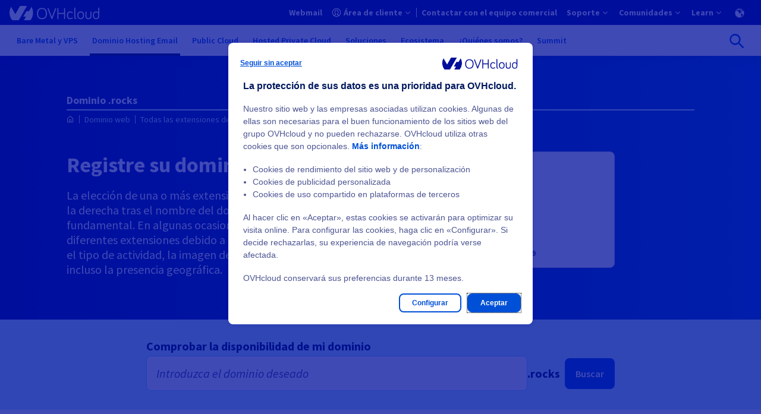

--- FILE ---
content_type: application/javascript
request_url: https://www.ovhcloud.com/website/webcallback/assets/__federation_shared_react.js
body_size: 2732
content:
import{g as D}from"./_commonjsHelpers-d4b30cbb.js";var C={exports:{}},r={};/**
 * @license React
 * react.production.min.js
 *
 * Copyright (c) Facebook, Inc. and its affiliates.
 *
 * This source code is licensed under the MIT license found in the
 * LICENSE file in the root directory of this source tree.
 */var y=Symbol.for("react.element"),T=Symbol.for("react.portal"),V=Symbol.for("react.fragment"),A=Symbol.for("react.strict_mode"),F=Symbol.for("react.profiler"),U=Symbol.for("react.provider"),q=Symbol.for("react.context"),L=Symbol.for("react.forward_ref"),M=Symbol.for("react.suspense"),N=Symbol.for("react.memo"),z=Symbol.for("react.lazy"),w=Symbol.iterator;function B(e){return e===null||typeof e!="object"?null:(e=w&&e[w]||e["@@iterator"],typeof e=="function"?e:null)}var b={isMounted:function(){return!1},enqueueForceUpdate:function(){},enqueueReplaceState:function(){},enqueueSetState:function(){}},x=Object.assign,j={};function p(e,t,n){this.props=e,this.context=t,this.refs=j,this.updater=n||b}p.prototype.isReactComponent={};p.prototype.setState=function(e,t){if(typeof e!="object"&&typeof e!="function"&&e!=null)throw Error("setState(...): takes an object of state variables to update or a function which returns an object of state variables.");this.updater.enqueueSetState(this,e,t,"setState")};p.prototype.forceUpdate=function(e){this.updater.enqueueForceUpdate(this,e,"forceUpdate")};function g(){}g.prototype=p.prototype;function m(e,t,n){this.props=e,this.context=t,this.refs=j,this.updater=n||b}var S=m.prototype=new g;S.constructor=m;x(S,p.prototype);S.isPureReactComponent=!0;var R=Array.isArray,O=Object.prototype.hasOwnProperty,E={current:null},P={key:!0,ref:!0,__self:!0,__source:!0};function I(e,t,n){var u,o={},c=null,s=null;if(t!=null)for(u in t.ref!==void 0&&(s=t.ref),t.key!==void 0&&(c=""+t.key),t)O.call(t,u)&&!P.hasOwnProperty(u)&&(o[u]=t[u]);var f=arguments.length-2;if(f===1)o.children=n;else if(1<f){for(var i=Array(f),a=0;a<f;a++)i[a]=arguments[a+2];o.children=i}if(e&&e.defaultProps)for(u in f=e.defaultProps,f)o[u]===void 0&&(o[u]=f[u]);return{$$typeof:y,type:e,key:c,ref:s,props:o,_owner:E.current}}function H(e,t){return{$$typeof:y,type:e.type,key:t,ref:e.ref,props:e.props,_owner:e._owner}}function k(e){return typeof e=="object"&&e!==null&&e.$$typeof===y}function W(e){var t={"=":"=0",":":"=2"};return"$"+e.replace(/[=:]/g,function(n){return t[n]})}var $=/\/+/g;function v(e,t){return typeof e=="object"&&e!==null&&e.key!=null?W(""+e.key):t.toString(36)}function _(e,t,n,u,o){var c=typeof e;(c==="undefined"||c==="boolean")&&(e=null);var s=!1;if(e===null)s=!0;else switch(c){case"string":case"number":s=!0;break;case"object":switch(e.$$typeof){case y:case T:s=!0}}if(s)return s=e,o=o(s),e=u===""?"."+v(s,0):u,R(o)?(n="",e!=null&&(n=e.replace($,"$&/")+"/"),_(o,t,n,"",function(a){return a})):o!=null&&(k(o)&&(o=H(o,n+(!o.key||s&&s.key===o.key?"":(""+o.key).replace($,"$&/")+"/")+e)),t.push(o)),1;if(s=0,u=u===""?".":u+":",R(e))for(var f=0;f<e.length;f++){c=e[f];var i=u+v(c,f);s+=_(c,t,n,i,o)}else if(i=B(e),typeof i=="function")for(e=i.call(e),f=0;!(c=e.next()).done;)c=c.value,i=u+v(c,f++),s+=_(c,t,n,i,o);else if(c==="object")throw t=String(e),Error("Objects are not valid as a React child (found: "+(t==="[object Object]"?"object with keys {"+Object.keys(e).join(", ")+"}":t)+"). If you meant to render a collection of children, use an array instead.");return s}function d(e,t,n){if(e==null)return e;var u=[],o=0;return _(e,u,"","",function(c){return t.call(n,c,o++)}),u}function G(e){if(e._status===-1){var t=e._result;t=t(),t.then(function(n){(e._status===0||e._status===-1)&&(e._status=1,e._result=n)},function(n){(e._status===0||e._status===-1)&&(e._status=2,e._result=n)}),e._status===-1&&(e._status=0,e._result=t)}if(e._status===1)return e._result.default;throw e._result}var l={current:null},h={transition:null},J={ReactCurrentDispatcher:l,ReactCurrentBatchConfig:h,ReactCurrentOwner:E};r.Children={map:d,forEach:function(e,t,n){d(e,function(){t.apply(this,arguments)},n)},count:function(e){var t=0;return d(e,function(){t++}),t},toArray:function(e){return d(e,function(t){return t})||[]},only:function(e){if(!k(e))throw Error("React.Children.only expected to receive a single React element child.");return e}};r.Component=p;r.Fragment=V;r.Profiler=F;r.PureComponent=m;r.StrictMode=A;r.Suspense=M;r.__SECRET_INTERNALS_DO_NOT_USE_OR_YOU_WILL_BE_FIRED=J;r.cloneElement=function(e,t,n){if(e==null)throw Error("React.cloneElement(...): The argument must be a React element, but you passed "+e+".");var u=x({},e.props),o=e.key,c=e.ref,s=e._owner;if(t!=null){if(t.ref!==void 0&&(c=t.ref,s=E.current),t.key!==void 0&&(o=""+t.key),e.type&&e.type.defaultProps)var f=e.type.defaultProps;for(i in t)O.call(t,i)&&!P.hasOwnProperty(i)&&(u[i]=t[i]===void 0&&f!==void 0?f[i]:t[i])}var i=arguments.length-2;if(i===1)u.children=n;else if(1<i){f=Array(i);for(var a=0;a<i;a++)f[a]=arguments[a+2];u.children=f}return{$$typeof:y,type:e.type,key:o,ref:c,props:u,_owner:s}};r.createContext=function(e){return e={$$typeof:q,_currentValue:e,_currentValue2:e,_threadCount:0,Provider:null,Consumer:null,_defaultValue:null,_globalName:null},e.Provider={$$typeof:U,_context:e},e.Consumer=e};r.createElement=I;r.createFactory=function(e){var t=I.bind(null,e);return t.type=e,t};r.createRef=function(){return{current:null}};r.forwardRef=function(e){return{$$typeof:L,render:e}};r.isValidElement=k;r.lazy=function(e){return{$$typeof:z,_payload:{_status:-1,_result:e},_init:G}};r.memo=function(e,t){return{$$typeof:N,type:e,compare:t===void 0?null:t}};r.startTransition=function(e){var t=h.transition;h.transition={};try{e()}finally{h.transition=t}};r.unstable_act=function(){throw Error("act(...) is not supported in production builds of React.")};r.useCallback=function(e,t){return l.current.useCallback(e,t)};r.useContext=function(e){return l.current.useContext(e)};r.useDebugValue=function(){};r.useDeferredValue=function(e){return l.current.useDeferredValue(e)};r.useEffect=function(e,t){return l.current.useEffect(e,t)};r.useId=function(){return l.current.useId()};r.useImperativeHandle=function(e,t,n){return l.current.useImperativeHandle(e,t,n)};r.useInsertionEffect=function(e,t){return l.current.useInsertionEffect(e,t)};r.useLayoutEffect=function(e,t){return l.current.useLayoutEffect(e,t)};r.useMemo=function(e,t){return l.current.useMemo(e,t)};r.useReducer=function(e,t,n){return l.current.useReducer(e,t,n)};r.useRef=function(e){return l.current.useRef(e)};r.useState=function(e){return l.current.useState(e)};r.useSyncExternalStore=function(e,t,n){return l.current.useSyncExternalStore(e,t,n)};r.useTransition=function(){return l.current.useTransition()};r.version="18.2.0";C.exports=r;var K=C.exports;const Y=D(K);export{Y as default,K as r};


--- FILE ---
content_type: application/javascript
request_url: https://www.ovhcloud.com/sites/default/files/js/js_C104r2dtsGo1errrLnCHKNHxErWOP-nAHHDU8c2aGJM.js
body_size: 21792
content:
"use strict";!function(){var t=document.querySelectorAll('head > script[type="application/json"][data-drupal-selector="drupal-settings-json"], body > script[type="application/json"][data-drupal-selector="drupal-settings-json"], body > div > script[type="application/json"][data-drupal-selector="drupal-settings-json"], body > section > div > script[type="application/json"][data-drupal-selector="drupal-settings-json"], body > div > div > script[type="application/json"][data-drupal-selector="drupal-settings-json"], body > div > div > div > script[type="application/json"][data-drupal-selector="drupal-settings-json"]');window.drupalSettings={},null!==t&&t.forEach((function(t){var a=JSON.parse(t.textContent);window.drupalSettings=Object.assign(window.drupalSettings,a)}))}();;
window.drupalTranslations = {"strings":{"ovh":{"Find out more":"M\u00e1s informaci\u00f3n","@label:":"@label :","Public network":"Red p\u00fablica","From":"Desde","Select":"Seleccionar","Open menu":"Abrir men\u00fa","ex. VAT":" ","Free installation charges":"Instalaci\u00f3n gratuita","Hide datacenters":"Ocultar datacenters","Change datacenter":"Cambiar datacenter","Availability":"Disponibilidad","Price @tax\/month":"Precio @tax\/mes","Included":"Incluido","Memory":"Memoria","Disks":"Discos","Private network":"Red privada","Order":"Contratar","Unavailable":"no disponible","Processor":"Procesador","Monthly":"Mensualmente","by month":"por mes","month":"mes","Weekly":"Semanalmente","by week":"por semana","week":"semana","120s":"120\u00a0s","24h":"24\u00a0h","72h":"72\u00a0h","10d":"10\u00a0d","soon":"pr\u00f3ximamente","unavailable":"no disponible","incl. VAT":" ","Without commitment":"Sin compromiso","Not included":"No incluida","unmetered":"tr\u00e1fico ilimitado","Reset all filters":"Borrar todos los filtros","Sorting by":"Ordenar por","Apply filters":"Aplicar los filtros","Minimum price":"Precio m\u00ednimo","Maximum price":"Precio m\u00e1ximo","Set default price":"Volver a los precios por defecto","No limit":"Sin l\u00edmite","Filter by":"Filtrar por","Apply":"Aplicar","Reset filters":"Borrar los filtros","Sort by":"Ordenar por","Oops ! Seems your search didn\u0027t generate any results. Please modify your criteria and try again !":"\u00a1Vaya! Parece que la b\u00fasqueda no ha generado ning\u00fan resultado. Por favor, modifique los criterios de b\u00fasqueda y vuelva a intentarlo.","Loading in progress !":"Cargando...","Delivery from":"Entrega desde","From @start to @end":"Desde @start hasta @end","France":"Francia","Germany":"Alemania","United Kingdom":"Reino Unido","Australia":"Australia","Canada":"Canad\u00e1","Poland":"Polonia","Singapore":"Singapur","Storage":"Almacenamiento","Read more":"Ver m\u00e1s","1 result matching your criteria\u0003@count results matching your criteria":"@count resultado se ajusta a la b\u00fasqueda\u0003@count resultados se ajustan a la b\u00fasqueda","Available in 1 datacenter\u0003Available in @count datacenters":"Disponible en @count datacenter\u0003Disponible en @count datacenters","1 month\u0003@count months":"1 mes\u0003@count meses","No result for this region":"No hay resultados en la regi\u00f3n seleccionada.","@bandwidth @limit traffic":"@bandwidth, @limit de tr\u00e1fico","@bandwidth unmetered traffic (burst @burst)":"@bandwidth, tr\u00e1fico ilimitado (burst @burst)","@bandwidth unmetered and guaranteed traffic":"@bandwidth, tr\u00e1fico ilimitado y garantizado","@bandwidth unmetered traffic":"@bandwidth, tr\u00e1fico ilimitado","Special offers on some datacenter locations":"Promociones especiales en determinados datacenters","Previous":"Anterior","Next":"Siguiente","Configure":"Configurar","Order\/Transfer":"Contratar\/Transferencia","No set up fees":"Sin gastos de instalaci\u00f3n","Africa":"\u00c1frica","Oceania":"Ocean\u00eda","Asia":"Asia","Hello. How can we help you?":"Hola. \u00bfC\u00f3mo podemos ayudarte?","Search":"Buscar","Search results for":"Buscar resultados de","No results found":"No se han encontrado resultados","Close menu":"Cerrar el men\u00fa","Public bandwidth":"Ancho de banda p\u00fablico","Private bandwidth":"Ancho de banda privado","Dedicated server":"Servidores dedicados","Transfer":"Transferencia","This field is required.":"Este campo es obligatorio","Show less events":"Mostrar menos eventos","Healthcare":"Salud","This field is required":"Este campo es obligatorio","Show more":"Mostrar m\u00e1s","Show less":"Mostrar menos ","The mail has been sent successfully":"El email se ha enviado","Return to the form":"Volver al formulario","An error occured :":"Se ha producido un error :","This field is required and must be an email":"Este campo es obligatorio y debe ser una direcci\u00f3n de correo electr\u00f3nico","Please enter a valid domain name":"Por favor, introduzca un dominio v\u00e1lido","Please retry the contact form":"Por favor, vuelva a intentarlo.","The domain is not managed by OVHcloud system":"El domino no est\u00e1 gestionado por OVHcloud","Read less":"Ver menos","Open login menu":"Abrir el men\u00fa de inicio","Close login menu":"Cerrar el men\u00fa de inicio","See all results":"Ver todos los resultados","Solutions":"Soluciones","Products":"Productos","Program":"Programa","Guide":"Gu\u00eda","Your last search: ":"\u00daltima b\u00fasqueda:","Timeout exception":"Timeout exception","Too many requests":"Demasiadas solicitudes","From @min to @max":"Desde @min hasta @max","6 months (monthly)":"6 meses (pago mensual)","12 months (monthly)":"12 meses (pago mensual)","24 months (monthly)":"24 meses (pago mensual)","6 months (up-front)":"6 meses (pago por adelantado)","12 months (up-front)":"12 meses (pago por adelantado)","24 months (up-front)":"24 meses (pago por adelantado)","France (Roubaix - RBX)":"Francia (Roubaix - RBX)","\/month":"\/mes","\/year":"\/a\u00f1o","Offered":"Gratis","Setup fees":"Gastos de instalaci\u00f3n","Datacenter location":"Localizaci\u00f3n del datacenter","Application license":"Licencia de aplicaci\u00f3n","Distribution license":"Licencia de distribuci\u00f3n","Server setup fees":"Instalaci\u00f3n del servidor","Free activation":"Activaci\u00f3n gratuita","{{value}} months":"{{value}} meses","100 accounts":"100 cuentas","150 accounts":"150 cuentas","200 accounts":"200 cuentas","1 extra language":"1 lenguaje adicional","2 extra languages":"2 lenguajes adicionales","Save {{percent}} % on your server*":"Ahorre un {{percent}} % en su servidor*","No setup fees":"Sin gastos de instalaci\u00f3n","({{months}} commitment)":"(compromiso de {{months}})","Your cart is empty":"Su pedido est\u00e1 vac\u00edo.","Quantity":"Cantidad","Total":"Total","Continue order":"Ir al pedido","Application":"Aplicaci\u00f3n","Commitment duration":"Duraci\u00f3n del compromiso","Depending on the commitment duration you choose, you can get a reduction on the monthly price of your dedicated server.":"Disfrute de un descuento en el precio mensual de su servidor dedicado en funci\u00f3n de la duraci\u00f3n de compromiso seleccionada.","Distribution":"Distribuci\u00f3n","Save @saving% per month on your server (excluding bandwidth*)":"Ahorre un @saving % al mes en su servidor (ancho de banda excluido*)","Something went wrong, redirecting in @timeouts...":"Se  ha producido un error, redirecci\u00f3n en @timeouts...","Add paid options":"A\u00f1adir opciones de pago","Configuration":"Configuraci\u00f3n","Commitment":"Compromiso","Add option":"A\u00f1adir una opci\u00f3n","\/year\u0003\/ @count years":"\/a\u00f1o\u0003","myexemple.com":"miejemplo.com","exemple.eu":"ejemplo.eu","exemplewebsite.net":"ejemplositioweb.net","No results":"No hay resultados","Configure your server":"Configure su servidor","Back in stock soon":"Vuelva a estar disponible pronto","6 months":"6 meses ","12 months":"12 meses","24 months":"24 meses","36 months":"36 meses","Poland (Varsovie - WAW)":"Polonia (Varsovia - WAW)","Antarctica":"Ant\u00e1rtida","Europe - North America":"Europa - Norteam\u00e9rica","South America":"Sudam\u00e9rica","No server selected":"No ha seleccionado ning\u00fan servidor.","See all servers":"Ver todos los servidores","Once you have selected the application(s), you will find them pre-installed on all the servers you\u0027ve just added, along with free applications, in the OVHcloud Control Panel.":"Una vez seleccionadas, las aplicaciones aparecer\u00e1n preinstaladas en todos los servidores que acaba de a\u00f1adir, junto con las aplicaciones gratuitas, en su \u00e1rea de cliente de OVHcloud.","Once you have selected your license, you will find it pre-installed on all the servers you\u0027ve just added, along with free Linux licenses, in the OVHcloud Control Panel.":"Una vez seleccionada, la licencia aparecer\u00e1 preinstalada en todos los servidores que acaba de a\u00f1adir, junto con las licencias Linux gratuitas, en su \u00e1rea de cliente de OVHcloud.","Select the geographical regions of your datacenters":"Seleccione las regiones geogr\u00e1ficas de sus datacenters","Our private bandwidth varies depending on the geographical region selected.":"Nuestro ancho de banda privado var\u00eda en funci\u00f3n de la regi\u00f3n geogr\u00e1fica seleccionada.","Set up fees":"Gastos de instalaci\u00f3n","My cart":"Mi pedido","Not available with this configuration":"No disponible con esta configuraci\u00f3n","Other dedicated servers":"Otros servidores dedicados","instead of {{insteadOfPercent}}%":"en lugar de {{insteadOfPercent}} %","+ {{percent}}% on set up fees":"+ {{percent}} % en gastos de instalaci\u00f3n","free set up fees":"Instalaci\u00f3n gratuita","Save {{percent}}% per month on your server*":"Ahorre hasta un {{percent}} % al mes en su servidor","{{value}} product":"{{value}} producto","{{value}} products":"{{value}} productos","250 accounts":"250 cuentas","300 accounts":"300 cuentas","400 accounts":"400 cuentas","500 accounts":"500 cuentas","600 accounts":"600 cuentas","700 accounts":"700 cuentas","800 accounts":"800 cuentas","900 accounts":"900 cuentas","1000 accounts":"1000 cuentas","3 extra languages":"3 lenguajes adicionales","4 extra languages":"4 lenguajes adicionales","5 extra languages":"5 lenguajes adicionales","Save {{percent}}% per month on your server":"Ahorre hasta un {{percent}} % al mes en su servidor","Configure this server":"Configurar este servidor","Save {{percent}} % on your server**":"Ahorre un {{percent}} % en su servidor**","Leave the chat":"Salir del chat","1 use per customer":"1 uso por cliente","Available while stocks last":"Disponible hasta agotar stock","available while stocks last":"disponible hasta agotar stock","Offer reserved for new customers":"Oferta promocional reservada a nuevos clientes","Get @promotionPercentAttr% off for the first year. ":"Consiga un @promotionPercentAttr% de descuento el primer a\u00f1o.","@endDate at @endHours (Paris time)":"@endDate a las @endHours (hora de Madrid)","For any @minDurationAttr-year commitment@delimiter":"Con cualquier compromiso de @minDurationAttr a\u00f1o(s)@delimiter","@discountMessageOffer limited to one use per customer@delimiter":"@discountMessageOferta limitada a un uso por cliente@delimiter","for any @minDurationAttr-year commitment@delimiter":"con cualquier compromiso de @minDurationAttr a\u00f1o(s)@delimiter","@discountMessageOffer reserved for new customers@delimiter":"@discountMessageOferta promocional reservada a nuevos clientes@delimiter","For any @minimumDurationAttr-year commitment":"Con cualquier compromiso de @minimumDurationAttr a\u00f1o(s)","included + additional consumption*":"incluido + consumo adicional*","Traffic":"Tr\u00e1fico","1 result\u0003@count results":"@count resultado\u0003@count resultados","Up to 1 disk\u0003Up to @count disks":"Hasta 1 disco\u0003Hasta @count discos","to":"hasta","Filters":"Filtros","Included up to 1 TB, @price beyond":"Hasta 1\u00a0TB incluido y, a partir ah\u00ed, @price","This range is not available with the OS you have selected":"Esta gama no est\u00e1 disponible con el SO seleccionado.","Promotion":"Oferta","Special offers on some private networks":"Ofertas especiales en algunas opciones de red privada.","Close":"Cerrar","See more":"Ver m\u00e1s","Help center":"Centro de ayuda","Yes":"S\u00ed","No":"No","Send":"Enviar","Languages":"Idiomas","Articles type":"Tipos de art\u00edculo","@firstHit - @lastHit to @nbHits results":"@firstHit - @lastHit to @nbHits resultados","Previous page":"P\u00e1gina anterior","Current page":"P\u00e1gina actual","Next page":"P\u00e1gina siguiente","Go to page @page":"Ir a la p\u00e1gina @page","United States":"Estados Unidos","These instances are not available in the region !selectedRegion":"Queste istanze non sono disponibili nella Region @selectedRegion","Please change your selection":"Por favor, cambie su selecci\u00f3n.","Available in !countries":"Disponible en !countries","These instances are not available with your OS and region choices.":"Queste istanze non sono disponibili con il sistema operativo e la Region selezionati.","This range is not available with your choice of @os":"Esta gama no est\u00e1 disponible con su selecci\u00f3n de @os","France (Gravelines)":"Francia (Gravelines)","France (Strasbourg)":"Francia (Estrasburgo)","Singapore (Singapore)":"Singapur (Singapur)","United Kingdom (London)":"Reino Unido (Londres)","Australia (Sydney)":"Australia (S\u00eddney)","Germany (Frankfurt)":"Alemania (Fr\u00e1ncfort)","United States (Vint Hill \u0026 Hillsboro)":"Estados Unidos (Vint Hill y Hillsboro)","United States (Vint Hill)":"Estados Unidos (Vint Hill)","United States (Hillsboro)":"Estados Unidos (Hillsboro)","Canada (Beauharnois)":"Canad\u00e1 (Beauharnois)","Poland (Varsovie)":"Polonia (Varsovia)","This range is not available with your choice of":"Esta gama no est\u00e1 disponible con su selecci\u00f3n de","Contact us":"Contactar","Bandwidth":"Ancho de banda","@bandwidth unmetered":"@bandwidth, ilimitado","@bandwidth unmetered (burst @burst)":"@bandwidth, ilimitado (burst @burst)","@bandwidth unmetered and guaranteed":"@bandwidth, ilimitado y garantizado","Back":"Volver","Partner":"Partners","Company\u0027s Twitter":"Twitter de la empresa","Company\u0027s Linkedin":"LinkedIn de la empresa","Data storage":"Almacenamiento de los datos","What\u0027s your stage of development ?":"\u00bfCu\u00e1l es el nivel de madurez de su proyecto?","\u003C1 month":"\u003C1 mes","I don\u0027t know":"No sabe\/no contesta","I don\u0027t want to share":"No sabe\/no contesta ","Event":"Evento","Please enter a correct date. (Format MM\/DD\/AAAA)":"Introduzca una fecha correcta. (Formato DD\/MM\/YYYY)","This service is not available in the selected region.":"Este servicio no est\u00e1 disponible en la regi\u00f3n seleccionada.","Enabled":"Activado","Belgium":"B\u00e9lgica","Spain":"Espa\u00f1a","Portugal":"Portugal","Domain name":"Dominio","Ascending price":"Precio creciente","Descending price":"Precio decreciente","System storage":"Almacenamiento del sistema","Graphic card":"Tarjeta gr\u00e1fica","20d":"20 d","30d":"30 d","60d":"60 d","90d":"90 d","Paris":"Par\u00eds","Europe":"Europa","Warsaw":"Varsovia","Madrid":"Madrid","London":"Londres","North America":"Norteam\u00e9rica","Datacenter Location":"Centro de datos","Search products, docs \u2026":"Busque productos, documentaci\u00f3n...","Configure that server":"Configurar este servidor","France (Gravelines - GRA)":"Francia (Gravelines - GRA)","United Kingdom (London - LON)":"Reino Unido (Londres - LON)","France (Strasbourg - SGB)":"Francia (Estrasburgo - SGB)","Canada (Beauharnois - BHS)":"Canad\u00e1 (Beauharnois - BHS)","inc. VAT":"incl. IVA","Product":"Producto","{{value}} month":"{{value}} mes","Discount":"Descuento","Plesk Internationalization":"Internacionalizaci\u00f3n Plesk","Plesk application set":"Conjunto de aplicaciones Plesk","Unlimited extra languages":"Lenguajes adicionales ilimitados","\u003Cstrong\u003E1 result\u003C\/strong\u003E for your query \u0022\u003Cstrong\u003E@query\u003C\/strong\u003E\u0022\u0003\u003Cstrong\u003E@count results\u003C\/strong\u003E for your query \u0022\u003Cstrong\u003E@query\u003C\/strong\u003E\u0022":"\u003Cstrong\u003E1 resultado\u003C\/strong\u003E para su b\u00fasqueda \u0022\u003Cstrong\u003E@query\u003C\/strong\u003E\u0022\u0003\u003Cstrong\u003E@count resultados\u003C\/strong\u003E para su b\u00fasqueda \u0022\u003Cstrong\u003E@query\u003C\/strong\u003E\u0022","Continue":"Continuar","1 extra language\u0003@count extra languages":"1 lenguaje adicional\u0003@count lenguajes adicionales","Germany (Frankfurt - FRA)":"Alemania (Fr\u00e1ncfort - FRA)","Singapore (Singapore - SGP)":"Singapur (Singapur - SGP)","Australia (Sydney - SYD)":"Australia (S\u00eddney - SYD)","Application package":"Pack de aplicaci\u00f3n","1 product":"1 producto","Loading catalog...":"Cargando el cat\u00e1logo...","Configure Anthos":"Configurar Anthos","Certifications":"Certificaciones","Select a Pack":"Seleccionar un pack","Ideal for stateless production.":"Perfecto para producci\u00f3n \u00abstateless\u00bb.","Ideal to test-drive and accompany your transition to the cloud-native and\/or during the build phase of the new projects. Not suited for production.":"Perfecto para realizar pruebas e impulsar su transici\u00f3n hacia el cloud nativo o durante la fase de construcci\u00f3n de nuevos proyectos. No se recomienda su uso durante la fase de producci\u00f3n.","Ideal for stateless and stateful production with Netapp persistent storage.":"Perfecto para producci\u00f3n \u00abstateless\u00bb y \u00abstateful\u00bb con almacenamiento persistente NetApp.","Order summary":"Resumen del pedido","Worker nodes":"nodos worker","vCPU":"vCPU","GB RAM":"GB de RAM","Usable persistant Netapp storage":"Almacenamiento NetApp persistente \u00fatil","active replication x":"replicaci\u00f3n activa x","Soon":"Pr\u00f3ximamente","Be called back":"Solicitar llamada","for {{value}}":"durante {{value}}","the 1st month":"el primer mes","then {{value}}":"luego {{value}}","Beauharnois":"Beauharnois","Gravelines":"Gravelines","Hillsboro":"Hillsboro","Limburg":"Limburgo","Roubaix":"Roubaix","Strasbourg":"Estrasburgo","Sydney":"S\u00eddney","TB":"TB","Save {{percent}}% on set up fees":"Ahorre un {{percent}} % en los gastos de instalaci\u00f3n","The entered value is not available":"El valor introducido no est\u00e1 disponible.","Performance level":"Nivel de rendimiento","Size":"Tama\u00f1o","Commitment - Duration of contract":"Compromiso - Duraci\u00f3n de la permanencia","Choose the performance level of your service, according to your needs.":"Seleccione el nivel de rendimiento de su servicio en funci\u00f3n de sus necesidades","Or adjust the size of your offer":"O adapte el tama\u00f1o de su plan","Loading Netapp catalog...":"Cargando el cat\u00e1logo de NetApp...","You can have a maximum of 1 To\u0003You can have a maximum of @count To":"es posible contratar un m\u00e1ximo de 1 TB\u0003es posible contratar un m\u00e1ximo de @count TB","Storage per server":"Almacenamiento \/ servidor","Persistent Storage":"Persistencia de almacenamiento","Public IPV4s":"Direcciones IPv4 p\u00fablicas","For your storage use cases.":"Para sus usos de almacenamiento.","Good balance between price and performance.":"Buena relaci\u00f3n rendimiento-precio.","When your use cases require a lot of bandwidth.":"Para usos que requieran una gran cantidad de ancho de banda.","Bandwidth and traffic may vary depending on the region selected.":"El ancho de banda y el tr\u00e1fico pueden variar en funci\u00f3n de la regi\u00f3n seleccionada.","We are facing some technical issues. This page is not available, please retry later. Sorry for the inconvenience.":"Estamos experimentando problemas t\u00e9cnicos. Esta p\u00e1gina no est\u00e1 disponible. Por favor, vuelva a intentarlo m\u00e1s tarde. Disculpe las molestias.","List of compatible OS and operating systems":"Lista de SO y distribuciones compatibles","Coming soon":"Pr\u00f3ximamente","Link to all servers page":"Ver todos los servidores","An error occured, please retry later":"Se ha producido un error. Por favor, int\u00e9ntelo m\u00e1s tarde","Security code":"C\u00f3digo de seguridad","on @count results":"en @count resultados","France (Strasbourg - SBG)":"Francia (Estrasburgo - SBG)","In order for you to benefit from the same discounts, your subscription will be automatically renewed for the same duration at the end of your commitment period. If you do not wish to carry on using your services, you can disable this renewal before the expiry date from the OVHcloud Control Panel.":"Disfrute de un descuento en el precio mensual de su servidor dedicado en funci\u00f3n de la duraci\u00f3n de compromiso seleccionada.\r\nPara que pueda seguir disfrutando de los mismos descuentos en su servicio, el compromiso se renovar\u00e1 t\u00e1citamente por la misma duraci\u00f3n al finalizar el per\u00edodo de compromiso actual.\r\nSi prefiere no renovar el servicio, puede desactivar la renovaci\u00f3n antes de la fecha de expiraci\u00f3n del servicio, directamente desde su \u00e1rea de cliente.","Disk type":"Tipo de disco","Storage capacity":"Capacidad de almacenamiento","Datacenter":"Datacenter","Choose the disk type of your service, according to your needs.":"Seleccione el tipo de disco para el servicio en funci\u00f3n de sus necesidades.","Choose your service localization. Please note, you can also order multiple services of the same size and geographically distributed on different datacenters.":"Seleccione la localizaci\u00f3n del servicio. Recuerde que es posible contratar m\u00faltiples servicios con el mismo tama\u00f1o y distribuidos geogr\u00e1ficamente en diferentes datacenters.","High-performance SSD storage":"Almacenamiento SSD de alto rendimiento","Configure NAS-HA":"Configuraci\u00f3n NAS-HA","Choose the storage capacity of your service, from 3 TB up to 144 TB per service.":"Elija la capacidad de almacenamiento de su servicio, desde 3 TB hasta 144 TB por servicio.","Depending on the commitment duration you choose, you can get a discount on the monthly price of your service. In order for you to benefit from the same discounts, your subscription will be automatically renewed for the same duration at the end of your commitment period. If you do not wish to carry on using your services, you can disable this renewal before the expiry date from the OVHcloud Control Panel.":"Disfrute de un descuento en el precio mensual de su servicio en funci\u00f3n de la duraci\u00f3n de compromiso seleccionada. Para que pueda seguir disfrutando de los mismos descuentos, la suscripci\u00f3n se renovar\u00e1 autom\u00e1ticamente por la misma duraci\u00f3n al final del per\u00edodo de compromiso. Si no desea seguir utilizando los servicios de OVHcloud, puede desactivar la renovaci\u00f3n autom\u00e1tica antes de la fecha de expiraci\u00f3n directamente desde el \u00e1rea de cliente de OVHcloud.","Cost-effective solution":"Soluci\u00f3n rentable","Optimized performances":"Prestaciones optimizadas","Load Balancer":"Load Balancer","Nutanix on OVHcloud":"Nutanix on OVHcloud","Configure your Nutanix cluster":"Configure su cluster Nutanix","Offer selection":"Selecci\u00f3n de la soluci\u00f3n","Nutanix on OVHcloud solution combines the Nutanix Cloud Platform software licences, in packaged or BYOL (Bring Your Own Licence) offers, with dedicated and Nutanix certified OVHcloud Private Cloud infrastructures.":"La soluci\u00f3n Nutanix on OVHcloud combina las licencias de software Nutanix Cloud Platform, en pack o formato BYOL (Bring Your Own License), con infraestructuras Hosted Private Cloud de OVHcloud dedicadas y certificadas por Nutanix.","Nutanix Standard Pack":"Pack Nutanix Standard","Contains the AOS Pro, Prism Pro and Flow licences: perfect for deploying a new production site.":"Incluye las licencias AOS Pro, Prisma Pro y Flow: perfecto para desplegar un nuevo sitio de producci\u00f3n.","Nutanix Advanced Pack":"Pack Nutanix Advanced","Contains the AOS Ultimate, Prism Pro and Flow licences: suitable for multi-site deployment that requires advanced features.":"Incluye las licencias AOS Ultimate, Prisma Pro y Flow: adecuado para despliegues multisitio que requieren funciones avanzadas.","Nutanix BYOL":"Nutanix BYOL","BYOL (Bring Your Own Licence): enables Nutanix Cloud Platform* licence portability and transparent application migration.":"BYOL (Bring Your Own Licence) permite la portabilidad de las licencias Nutanix Cloud Platform* y una migraci\u00f3n transparente de las aplicaciones.","Server types":"Tipos de servidor","Build your Nutanix cluster with our next-generation dedicated servers. These platforms have been designed and optimised to harness the full power of your Nutanix hyperconverged infrastructure.":"Construya su cluster Nutanix con nuestros servidores dedicados de \u00faltima generaci\u00f3n. Estas plataformas han sido especialmente dise\u00f1adas y optimizadas para sacar el m\u00e1ximo partido a sus infraestructuras hiperconvergentes Nutanix.","Cluster configuration":"Configuraci\u00f3n del cluster","Server models":"Modelos de servidor","Secure connection to your cluster":"Conexi\u00f3n segura al cluster","Deployment strategy and resilience":"Estrategia de despliegue y resiliencia","The servers in your cluster are connected in the same rack.":"Los servidores del cluster est\u00e1n conectados en el mismo rack.","Increase your data protection and your cluster\u0027s availability by choosing a higher Nutanix replication factor. A higher replication factor uses more storage space and impacts the cluster\u0027s available resources.":"Refuerce la protecci\u00f3n de sus datos y la disponibilidad de su cluster eligiendo un factor de replicaci\u00f3n Nutanix superior. Tenga en cuenta que un factor de replicaci\u00f3n superior utilizar\u00e1 m\u00e1s espacio de almacenamiento y afectar\u00e1 a los recursos disponibles del cluster.","Erasure Coding feature":"Funcionalidad Erasure Coding","Choose the Erasure Coding feature to maintain high availability for your data while optimising your available storage space. This feature impacts the cluster\u0027s available resources.":"Seleccione la funcionalidad Erasure Coding para mantener la alta disponibilidad de sus datos y, al mismo tiempo, optimizar el espacio de almacenamiento disponible. Esta funcionalidad afectar\u00e1 a los recursos disponibles del cluster.","Disabled":"Desactivado","Number of servers":"N\u00famero de servidores","Please select the number of servers in your cluster. Depending on the Fault Tolerance Domain and resilience strategy selected above, the number of required servers may vary.":"Seleccione el n\u00famero de servidores en su cluster. El n\u00famero de servidores necesarios puede variar en funci\u00f3n del Fault Tolerance Domain y de la estrategia de resiliencia seleccionada anteriormente.","Servers required":"Servidores requeridos","On Demand":"Bajo demanda","Depending on your choice, the number of required servers below may be recalculated automatically.":"En funci\u00f3n de la opci\u00f3n seleccionada, el n\u00famero de servidores necesarios que se indica a continuaci\u00f3n podr\u00eda recalcularse autom\u00e1ticamente.","Depending on the deployment \u0026 resilience strategy selected above, the number of required servers may vary.":"El n\u00famero de servidores necesarios puede variar en funci\u00f3n de la estrategia de despliegue y resiliencia seleccionada anteriormente.","Starting from":"Desde","Nutanix on OVHcloud solution combines the Nutanix Cloud Platform software licences, in packaged or BYOL (Bring Your Own Licence) offers, with dedicated and Nutanix qualified OVHcloud Hosted Private Cloud infrastructures.":"La soluci\u00f3n Nutanix on OVHcloud combina las licencias de software Nutanix Cloud Platform, en pack o formato BYOL (Bring Your Own Licence), con infraestructuras Hosted Private Cloud de OVHcloud dedicadas y certificadas por Nutanix.","BYOL (Bring Your Own Licence): enables Nutanix Cloud Platform* licence portability and applications migration.":"BYOL (Bring Your Own Licence) permite la portabilidad de las licencias Nutanix Cloud Platform* y la migraci\u00f3n de las aplicaciones.","Configure Load Balancer":"Configuraci\u00f3n de Load Balancer","Pack":"Pack","Choose your pack":"Selecci\u00f3n del pack","Load Balancer - Pack 1":"Load Balancer - Pack 1","Load Balancer - Pack 2":"Load Balancer - Pack 2","included + additional usage*":"incluidos + uso adicional*","farms included":"granjas incluidas","Metrics retention period:":"Per\u00edodo de retenci\u00f3n de m\u00e9tricas:","Price per GB of additional storage: @price":"Precio por GB de almacenamiento adicional: @price","@price ex. VAT":"@price + IVA","A promotion is available in one or more geographical areas":"Hay una promoci\u00f3n disponible en una o m\u00e1s \u00e1reas geogr\u00e1ficas","\/ {{value}} months":"\/{{value}} meses","\/ {{value}} years":"\/{{value}} a\u00f1os","{{value}} VAT":"{{value}} IVA","Server set up fees":"Gastos de instalaci\u00f3n del servidor","Save {{percent}}% on your server*":"Ahorre hasta un {{percent}} % en su servidor*","Free set up fees":"Instalaci\u00f3n gratuita","+ free set up fees":"+ instalaci\u00f3n gratuita","Set up fees:":"Gastos de instalaci\u00f3n:","Promotion -{{value}}%":"Descuento de - {{value}} %","Promotion -{{value}}":"Descuento de - {{value}}","Your selection":"Su selecci\u00f3n","Configuration database":"Configuraci\u00f3n de la base de datos","Database Management System":"Sistema de gesti\u00f3n de bases de datos","Memory and storage":"Memoria y almacenamiento","Commitment period":"Per\u00edodo de compromiso","{{value}} RAM":"{{value}} de RAM","{{capacity}} of storage":"{{capacity}} de almacenamiento","Save {{percent}}% per month on your server* instead of {{insteadOfPercent}}%":"Ahorre hasta un {{percent}} % al mes en su servidor* en lugar de un {{insteadOfPercent}} %","@count month\u0003@count months":"@count mes\u0003@count meses","Configure your Web Cloud Databases":"Configure su soluci\u00f3n Web Cloud Databases","Select a database management system adapted to your needs.":"Seleccione un sistema de gesti\u00f3n de bases de datos adaptado a sus necesidades.","Choose your guaranteed RAM and storage capacity.":"Seleccione la memoria RAM garantizada y la capacidad de almacenamiento.","Choose your commitment period.":"Seleccione el per\u00edodo de compromiso deseado.","Web Cloud Databases":"Web Cloud Databases","Sales contact":"Contacto comercial","Add a server to compare":"A\u00f1ada un servidor para comparar","Clear":"Borrar","Service":"Servicio","@count month (up front)\u0003@count months (up front)":"@count mes (up front)@count meses (up front)","Configure my Email Pro":"Configurar Email Pro","Configure Exchange":"Configurar Exchange","Choose your Exchange accounts":"Seleccione sus cuentas Exchange","Choose your Exchange accounts number":"Seleccione el n\u00famero de cuentas Exchange","Licence":"Licencia","Accounts":"Cuentas","Configure my Microsoft 365 solution":"Configurar Microsoft 365","Choose the storage capacity of your service, from @min TB up to @max TB per capacity pool.":"Elija la capacidad de almacenamiento de su servicio, desde @min hasta @max por pool de capacidad.","\/account":"\/cuenta","\/server":"\/servidor","Choose your Email Pro accounts":"Seleccione sus cuentas Email Pro","Choose your Microsoft 365 licences":"Seleccione sus licencias Microsoft 365","Only servers with GPU":"Solo servidores con GPU","Technical contact":"Contacto t\u00e9cnico","Billing":"Facturaci\u00f3n","Hello! I\u0027m connecting you to the right place.":"\u00a1Hola! Voy a redirigirle al lugar correcto.","Your virtual assistant":"Su asistente virtual","Me":"Yo","Are you already an OVHcloud customer ?":"\u00bfYa es cliente de OVHcloud?","I am a customer":"Soy cliente","I\u0027m not a customer":"No soy cliente","Which product universe do you need support on ?":"\u00bfPara qu\u00e9 universo de productos necesita asistencia?","Which products do you need information on ?":"\u00bfSobre qu\u00e9 productos necesita informaci\u00f3n?","Which contact do you want ?":"\u00bfQu\u00e9 contacto necesita?","Is there anything else I can do to help you ?":"\u00bfPuedo hacer algo m\u00e1s para ayudarle?","What would you like to do ?":"\u00bfQu\u00e9 quiere hacer?","Contact the sales team":"Contactar con el equipo comercial","Return to the initial menu":"Volver al men\u00fa inicial","Thanks for your visit":"\u00a1Gracias por su visita!","Private server":"Servidor privado","Toronto":"Toronto","Canada (Toronto - YYZ)":"Canad\u00e1 (Toronto - YYZ)","France - Paris (PAR)":"Francia - Par\u00eds (PAR)","Cluster Multi-AZ":"Cl\u00faster multi-AZ","The cluster is made up of 3 servers distributed in 3 availability zones around Paris":"El cl\u00faster est\u00e1 formado por tres servidores distribuidos en tres zonas de disponibilidad en los alrededores de Par\u00eds","Server quantity per cluster":"Cantidad de servidores por cl\u00faster","Distribution mode":"Modo de distribuci\u00f3n","Cluster region":"Regi\u00f3n del cluster","Deploy your server cluster in our 3-AZ Region in Paris":"Despliegue su cl\u00faster de servidores en nuestra regi\u00f3n 3-AZ en Par\u00eds","Currently only clusters of 3 servers are possible":"Actualmente solo es posible desplegar cl\u00fasteres de tres servidores","Deploy this model in one of our 1-AZ Regions":"Despliegue este modelo en una de nuestras regiones 1-AZ","Asia Pacific":"Asia-Pac\u00edfico","Middle East":"Oriente Medio","Central":"Central","East":"Este","North":"Norte","North East":"Noreste","North West":"Noroeste","South":"Sur","South East":"Sudeste","South West":"Sudoeste","West":"Oeste","lz":"lz","Standard":"Standard","Italia":"Italia","Atlanta":"Atlanta","Brussels":"Bruselas","Croix":"Croix","Chicago":"Chicago","Dallas":"Dallas","Denver":"Denver","Erith":"Erith","Franckfort":"Fr\u00e1ncfort","Los Angeles":"Los \u00c1ngeles","Miami":"Miami","Marseille":"Marsella","New York":"Nueva York","Palo Alto":"Palo Alto","Vinthill":"Vint Hill","Mumbai":"Mumbai","Starter Pack":"Starter Pack","The Starter Pack is designed for deploying new production sites on a large scale and running multiple applications. It also enables advanced cost governance management.":"El Starter Pack est\u00e1 dise\u00f1ado para implementar nuevos sitios de producci\u00f3n a gran escala y ejecutar varias aplicaciones. Tambi\u00e9n permite una administraci\u00f3n avanzada de la administraci\u00f3n de costes.","Pro Pack":"Pack Pro","Designed for multi-site deployments, the Pro Pack offers advanced management features for security, applications resilience, and cost governance.":"Dise\u00f1ado para implementaciones en varios sitios, el Pack Pro ofrece funciones de administraci\u00f3n avanzadas para la seguridad, la resiliencia de aplicaciones y el control de costes.","Ultimate Pack":"Pack Ultimate","The Ultimate Pack is designed for enterprise multi-site deployments and complex use cases. It includes integrated governance workflows, advanced security, resilience features, and automated multi-server deployments.":"El Pack Ultimate est\u00e1 dise\u00f1ado para implementaciones empresariales de varios sitios y casos de uso complejos. Incluye flujos de trabajo de control integrados, seguridad avanzada, funciones de resiliencia e implementaciones automatizadas de varios servidores.","Nutanix BYOL (Bring Your Own Licence) offers full portability for your Nutanix Cloud Platform (NCP) licences, allowing you to seamlessly migrate your applications.":"Nutanix BYOL (Bring Your Own License) ofrece portabilidad completa para sus licencias Nutanix Cloud Platform (NCP), lo que le permite migrar sus aplicaciones sin problemas.","See less":"Ver menos","{{value}}{{valueUnit}}bit\/s unmetered and guaranteed":"{{value}} {{valueUnit}} bit\/s ilimitado y garantizado","No storage drive":"Ninguna unidad de almacenamiento","Your subscription will be automatically renewed for the same duration at the end of your commitment period. If you do not wish to carry on using your services, you can disable this renewal before the expiry date from the OVHcloud Control Panel.":"La suscripci\u00f3n se renovar\u00e1 autom\u00e1ticamente por la misma duraci\u00f3n al final del per\u00edodo de compromiso. Si no desea seguir utilizando los servicios de OVHcloud, puede desactivar la renovaci\u00f3n autom\u00e1tica antes de la fecha de expiraci\u00f3n directamente desde el \u00e1rea de cliente de OVHcloud.","@count server(s)":"@count servidor(es)","(the first {{value}} months)":"(los primeros {{value}} meses)","(the first month)":"(el primer mes)","Region":"Regi\u00f3n","Coming soon with vRack":"Pr\u00f3ximamente disponible con el vRack","unavailable in this configuration":"no disponible en esta configuraci\u00f3n","Discover":"Descubrir","No commitment":"Sin compromiso","Three separate availability zones in a single region, allowing you to choose one or more.":"Tres zonas de disponibilidad distintas dentro de una misma regi\u00f3n, lo que te permite elegir una o varias.","+ promotion -@percent%":"+ promoci\u00f3n -@percent%"},"ovh unit":{"Mbps":"Mbit\/s","GHz":"GHz","TB":"TB","GB":"GB","MHz":"MHz","Gbps":"Gb\/s"},"ovh crm forms":{"Dedicated server":"Servidores dedicados","Agriculture":"Agricultura","This domain is not available":"Este dominio no est\u00e1 disponible.","Absent annuaries":"Directorio ausente","Incorrect annuaries":"Directorio incorrecto","Correct annuaries":"Corregir directorios","Address":"Direcci\u00f3n","Website":"Sitio web","Status":"Estado","Search is currently unavailable. Please try again later.":"La b\u00fasqueda no est\u00e1 disponible actualmente. Int\u00e9ntelo de nuevo m\u00e1s tarde.","This address seems not to exist.":"Parece que esta direcci\u00f3n no existe.","Missing":"Falta","Correct":"Correcto","Incomplete":"Incompleto","Send":"Enviar","@count char left":"@count caracteres m\u00e1x.","Text is too long (@count char)":"Texto demasiado largo (@count char)","Please enter a valid website URL":"Introduzca una URL de sitio web v\u00e1lida","Must be a number":"Debe ser un n\u00famero","This field is required":"Este campo es obligatorio.","Please enter a correct date. (Format MM\/DD\/AAAA)":"Introduzca una fecha correcta. (Formato DD\/MM\/YYYY)","You have to check at least one item":"Debe comprobar al menos un elemento","Please verify your information.":"Compruebe sus datos.","First Name":"Nombre","Last Name":"Apellidos","Email address":"Direcci\u00f3n de correo electr\u00f3nico","Phone number":"N\u00famero de tel\u00e9fono","Job Title":"Funci\u00f3n","Position":"Funci\u00f3n","IT \u2013 SysAdmin":"IT - SysAdmin","IT \u2013 Devops":"Inform\u00e1tica - Desarrollos","IT - Other":"Inform\u00e1tica - Otros","Marketing":"Marketing","Sales":"Ventas","Purchasing":"Compra","Research and Development":"Investigaci\u00f3n y desarrollo","Accounting \u0026 Finance":"Contabilidad y finanzas","Human Resources":"Recursos humanos","Production":"Producci\u00f3n","Legal \u0026 Compliance":"Legalidad y conformidad","Other":"Otros","Company Name":"Nombre de la empresa","Number of employees":"N\u00famero de empleados","1 or 2 employees":"1 o 2 trabajadores","3 to 5 employees":"3 a 5 trabajadores","6 to 9 employees":"6 a 9 trabajadores","10 to 19 employees":"10 a 19 trabajadores","20 to 49 employees":"20 a 49 trabajadores","50 to 99 employees":"50 a 99 trabajadores","100 to 199 employees":"100 a 199 trabajadores","200 to 249 employees":"200 a 249 trabajadores","250 to 499 employees":"250 a 499 trabajadores","500 to 999 employees":"500 a 999 trabajadores","1000 to 1999 employees":"1.000 a 1.999 trabajadores","2000 to 4999 employees":"2.000 a 4.999 trabajadores","5000 to 9999 employees":"5.000 a 9.999 trabajadores","10000 employees and more":"10.000 o m\u00e1s trabajadores","Partner type":"Tipo de partner","Value added reseller":"Revendedor de valor a\u00f1adido","Systems Integrator":"Integrador de sistema","IaaS provider":"Proveedor IaaS","Managed Service Provider":"Proveedor de servicios gestionados","Software editor":"Editor de software","Consulting company":"Empresa consultora","Training company":"Sociedad de formaci\u00f3n","Web Agency":"Agencia web","Telecom operators":"Operadores de telecomunicaciones","Company Turnover":"Cifra de negocios","In what year was your company established ?":"\u00bfEn qu\u00e9 a\u00f1o se cre\u00f3 la empresa?","Area of expertise":"\u00c1mbito de especializaci\u00f3n","Hosted Private Cloud":"Hosted Private Cloud","Public Cloud":"Public Cloud","Orchestration (Kubernetes)":"Orchestration (Kubernetes)","Big data":"Big data","Virtual Private Server (VPS)":"Servidor privado virtual (VPS)","Security \u0026 certifications (HDS, IDSS)":"Seguridad y certificaciones (HDS, IDSS)","Domain name":"Dominios","E-mail \u0026 Microsoft solutions":"Soluciones de correo electr\u00f3nico y Microsoft","Web hosting":"Web hosting","Connectivity (xDSL, FTTH, OTB) \u0026 SMS":"Conectividad (xDSL, FTTH, OTB) y SMS","VoIP":"VoIP","Evaluate your annual sales projection (in euros)":"Indique su previsi\u00f3n de ventas anuales (en euros)","OVHcloud sales growth opportunities":"Oportunidades de crecimiento de las ventas de OVHcloud","Why do you want to take part in OVH\u2019s Partners Program ?":"\u00bfPor qu\u00e9 quiere unirse al OVHcloud Partner Program?","Support agreement statement":"Declaraci\u00f3n de contrato de soporte","GDPR - email\/communication opt in":"RGPD - Aceptaci\u00f3n de la mensajer\u00eda\/comunicaci\u00f3n","Where did you hear about OVHcloud Startup Program ?":"\u00bfC\u00f3mo ha conocido el OVHcloud Startup Program?","Twitter":"Twitter","LinkedIn":"LinkedIn","Facebook":"Facebook","Email":"Correo electr\u00f3nico","Word-of-mouth":"Boca a oreja","Event":"Evento","Internet search":"B\u00fasqueda en internet","Online advert":"Publicidad en l\u00ednea","Partner (incubator\/accelerator\/enabler)":"Partner (incubadora\/aceleradora\/activadora)","Already created company ?":"\u00bfSu empresa ya est\u00e1 creada?","Creation Date":"Fecha de creaci\u00f3n","VAT Number":"N\u00famero IVA","Last Year Turnover":"Volumen de negocios del \u00faltimo ejercicio en euro","Company name":"Nombre de la empresa","Number of employees \/ Team size":"N\u00famero de empleados\/Tama\u00f1o del equipo","Do you have startup ecosystem support from any of these ? VC, incubator, accelerator, etc.":"\u00bfTiene apoyo de alg\u00fan ecosistema de startups, como VC, incubadoras, aceleradoras u otros?","City of supporting organisation":"Ciudad del organismo de apoyo","Country of supporting organisation":"Pa\u00eds del organismo de apoyo","Afghanistan":"Afghanistan","South Africa":"Sud\u00e1frica","Albania":"Albania","Algeria":"Argelia","Germany":"Alemania","Andorra":"Andorra","Angola":"Angola","Anguilla":"Anguila","Antigua and Barbuda":"Antigua y Barbuda","Saudi Arabia":"Arabia Saud\u00ed","Argentina":"Argentina","Armenia":"Armenia","Aruba":"Aruba","Australia":"Australia","Austria":"Austria","Azerbaijan":"Azerbaiy\u00e1n","Bahamas":"Bahamas","Bahrain":"Bar\u00e9in","Bangladesh":"Bangladesh","Barbados":"Barbados","Belarus":"Bielorrusia","Belgium":"B\u00e9lgica","Belize":"Belice","Benin":"Ben\u00edn","Bermuda":"Bermudas","Bhutan":"But\u00e1n","Bolivia":"Bolivia","Bonaire, Sint Eustatius and Saba":"Bonaire, San Eustaquio y Saba","Bosnia and Herzegovina":"Bosnia y Herzegovina","Botswana":"Botsuana","Brazil":"Brasil","Brunei Darussalam":"Brun\u00e9i","Bulgaria":"Bulgaria","Burkina Faso":"Burkina Faso","Burundi":"Burundi","Cape Verde":"Cabo Verde","Cambodia":"Camboya","Cameroon":"Camer\u00fan","Canada":"Canad\u00e1","Chile":"Chile","China":"China","Hong Kong":"Hong Kong","Macau":"Macao","Cyprus":"Chipre","Colombia":"Colombia","Comoros":"Comoras","Congo (Brazzaville)":"Congo-Brazzaville","Costa Rica":"Costa Rica","C\u00f4te d\\\u0027Ivoire":"Costa de Marfil","Croatia":"Croacia","Cuba":"Cuba","Cura\u00c3\u00a7ao":"Cura\u00c3\u00a7ao","Denmark":"Dinamarca","Djibouti":"Yibuti","Dominica":"Dominica","Egypt":"Egipto","El Salvador":"El Salvador","United Arab Emirates":"Emiratos \u00c1rabes Unidos","Ecuador":"Ecuador","Eritrea":"Eritrea","Spain":"Espa\u00f1a","Estonia":"Estonia","Palestinian Territory (Gaza Strip)":"Territorios Palestinos (Franja de Gaza)","United States":"Estados Unidos","Ethiopia":"Etiop\u00eda","Macedonia":"Macedonia","Russia":"Rusia","Fiji":"Fiyi","Finland":"Finlandia","France":"Francia","Gabon":"Gab\u00f3n","Gambia":"Gambia","Georgia":"Georgia","Ghana":"Ghana","Gibraltar":"Gibraltar","Greece":"Grecia","Grenada":"Granada","Greenland":"Groenlandia","Guadeloupe":"Guadalupe","Guam":"Guam","Guatemala":"Guatemala","Guernsey":"Guernsey","Guinea":"Guinea","Equatorial Guinea":"Guinea Ecuatorial","Guinea-Bissau":"Guinea-Bissau","Guyana":"Guyana","French Guiana":"Guayana Francesa","Haiti":"Hait\u00ed","Honduras":"Honduras","Hungary":"Hungr\u00eda","Isle of Man":"Isla de Man","Norfolk Island":"Isla Norfolk","Cayman Islands":"Islas Caim\u00e1n","Cook Islands":"Islas Cook","\u00celes d\\\u0027\u00c5land":"Islas de \u00c5land","Falkland Islands":"Islas Malvinas","Faroe Islands":"Islas Feroe","Northern Mariana Islands":"Islas Marianas del Norte","Marshall Islands":"Islas Marshall","Solomon Islands":"Islas Salom\\u00c3\\u00b3n","Svalbard and Jan Mayen":"Svalbard y Jan Mayen","Turks and Caicos":"Islas Turcas y Caicos","US Virgin Islands":"Islas V\\u00c3\\u00adrgenes de los EE. UU.","British Virgin Islands":"Islas V\\u00c3\\u00adrgenes Brit\\u00c3\\u00a1nicas","Wallis and Futuna":"Wallis y Futuna","India":"India","Indonesia":"Indonesia","Iran":"Ir\\u00c3\\u00a1n","Iraq":"Iraq","Ireland":"Irlanda","Iceland":"Islandia","Israel":"Israel","Italy":"Italia","Jamaica":"Jamaica","Japan":"Jap\\u00c3\\u00b3n","Jersey":"Jersey","Jordan":"Jordania","Kazakhstan":"Kazajist\\u00c3\\u00a1n","Kenya":"Kenia","Kyrgyzstan":"Kirguist\\u00c3\\u00a1n","Kiribati":"Kiribati","Kuwait":"Kuwait","Lesotho":"Lesoto","Latvia":"Letonia","Lebanon":"L\\u00c3\\u00adbano","Liberia":"Liberia","Libya":"Libia","Liechtenstein":"Liechtenstein","Lithuania":"Lituania","Luxembourg":"Luxemburgo","Madagascar":"Madagascar","Malaysia":"Malasia","Malawi":"Malaui","Maldives":"Maldivas","Mali":"Mali","Malta":"Malta","Morocco":"Marruecos","Martinique":"Martinica","Mauritius":"Mauricio","Mauritania":"Mauritania","Mayotte":"Mayotte","Mexico":"M\\u00c3\\u00a9xico","Micronesia":"Micronesia","Monaco":"M\\u00c3\\u00b3naco","Mongolia":"Mongolia","Montenegro":"Montenegro","Montserrat":"Montserrat","Mozambique":"Mozambique","Myanmar":"Myanmar","Namibia":"Namibia","Nauru":"Nauru","Nepal":"Nepal","Nicaragua":"Nicaragua","Niger":"N\u00edger","Nigeria":"Nigeria","Niue":"Niue","Norway":"Noruega","New Caledonia":"Nueva Caledonia","New Zealand":"Nueva Zelanda","Oman":"Om\u00e1n","Uganda":"Uganda","Uzbekistan":"Uzbekist\u00e1n","Pakistan":"Pakist\u00e1n","Palau":"Palaos","Panama":"Panam\u00e1","Papua New Guinea":"Pap\u00faa Nueva Guinea","Paraguay":"Paraguay","Netherlands":"Pa\u00edses Bajos","Peru":"Per\u00fa","Philippines":"Filipinas","Pitcairn Islands":"Islas Pitcairn","Poland":"Polonia","French Polynesia":"Polinesia Francesa","Puerto Rico":"Puerto Rico","Portugal":"Portugal","Qatar":"Qatar","Syria":"Siria","Central African Republic":"Rep\u00fablica Centroafricana","South Korea":"Corea del Sur","Moldova":"Moldavia","Congo DR":"Congo RD","Laos":"Laos","Dominican Republic":"Rep\u00fablica Dominicana","North Korea":"Corea del Norte","Czech Republic":"Rep\u00fablica Checa","Tanzania":"Tanzania","R\u00e9union":"R\u00e9union","Romania":"Ruman\u00eda","United Kingdom":"Reino Unido","Rwanda":"Ruanda","Sahrawi Arab (Western Sahara)":"Rep\u00fablica \u00c1rabe Saharaui Democr\u00e1tica (Sahara Occidental)","Saint Barth\u00c3\u00a9lemy":"Saint Barth\u00c3\u00a9lemy","Saint Helena, Ascension and Tristan Da Cunha":"Santa Elena, Ascensi\u00f3n y Trist\u00e1n de Acu\u00f1a","Saint Lucia":"Santa Luc\u00eda","Saint Kitts and Nevis":"San Crist\u00f3bal y Nieves\u200b","San Marino":"San Marino","Saint Martin":"San Mart\u00edn","Saint-Martin (partie n\u00e9erlandaise)":"San Mart\u00edn (parte holandesa)","Saint Pierre and Miquelon":"San Pedro y Miquel\u00f3n","Vatican City":"Vaticano","Saint Vincent and the Grenadines":"San Vicente y las Granadinas","Samoa":"Samoa","American Samoa":"Samoa Americana","Sao Tom\u00e9-et-Principe":"Santo Tom\u00e9 y Pr\u00edncipe","Senegal":"Senegal","Serbia":"Serbia","Seychelles":"Seychelles","Sierra Leone":"Sierra Leona","Singapore":"Singapur","Slovakia":"Eslovaquia","Slovenia":"Eslovenia","Somalia":"Somalia","Sudan":"Sud\u00e1n","South Sudan":"Sud\u00e1n del Sur","Sri Lanka":"Sri Lanka","Sweden":"Suecia","Switzerland":"Suiza","Suriname":"Surinam","Swaziland":"Suazilandia","Tajikistan":"Tayikist\u00e1n","Chad":"Chad","Thailand":"Tailandia","East Timor":"Timor Oriental","Togo":"Togo","Tokelau":"Tokelau","Tonga":"Tonga","Trinidad and Tobago":"Trinidad y Tobago","Tunisia":"T\u00fanez","Turkmenistan":"Turkmenist\u00e1n","Turkey":"Turqu\u00eda","Tuvalu":"Tuvalu","Ukraine":"Ucrania","Uruguay":"Uruguay","Vanuatu":"Vanuatu","Venezuela":"Venezuela","Viet Nam":"Vietnam","Yemen":"Yemen","Zambia":"Zambia","Zimbabwe":"Zimbabue","United States Minor Outlying Islands":"Islas menores alejadas de los EE. UU.","Name of supporting organisation":"Nombre del organismo de apoyo","Industry":"Industria","Software Editors":"Editores de software","Digital Services":"Servicios digitales","E Retail":"Venta al por menor","WebAgencies":"Agencias web","IaaS providers WebHosters Data":"proveedor IaaS WebHosters Data","ASP SI ITServices":"Servicios ITS ASP SI","Telecommunication Internet":"Internet","Retail and Trade":"Comercio al por menor","Public Sector":"Sector p\u00fablico","Non Profit":"Sin \u00e1nimo de lucro","Educational Services":"Servicios educativos","Mining Industry":"Miner\u00eda","Automotive":"Autom\u00f3vil","Banking":"Servicios bancarios","Healthcare":"Sector de la salud","TV Media":"Soporte de TV","Agro industry":"Agroindustria","Artisanat":"Artesan\u00edas","Accommodation and FoodServices":"Servicios de alojamiento y restauraci\u00f3n","Other Services Business":"Otros servicios","Other Services Personal":"Otros servicios","Transportation Logistics":"Log\u00edstica del transporte","Energy and Water":"Energ\u00eda y agua","Construction and Architecture":"Construcci\u00f3n y Arquitectura","Others":"Otras","HeadOffice":"Sede","Science R\u0026D":"Investigaci\u00f3n y desarrollo cient\u00edficos","Manufacturing Industry":"Industria manufacturera","Host the Hoster Wholesale":"Aloje al mayorista","Virtualization Wholesale":"Venta al por mayor de virtualizaci\u00f3n","Game Wholesale":"Juego grande","Databases Wholesale":"Bases de datos al por mayor","Storage Wholesale":"Comercio al por mayor","AI Wholesale":"AI Wholesale","Company\\\u0027s Linkedin":"Enlace de la empresa","Company\\\u0027s Twitter":"Twitter de la empresa","Company Website":"Sitio web de la empresa","Do you have an event code ?":"\u00bfTiene un c\u00f3digo de evento?","Event code":"C\u00f3digo de evento","Last Fundraising":"\u00daltima recaudaci\u00f3n de fondos","I don\\\u0027t want to share":"No quiero compartir","Yes - Crowdfunding":"S\u00ed - Financiaci\u00f3n colectiva","Yes - Pre-seed":"S\u00ed - Preinicio","Yes - Seed":"S\u00ed - Semillas","Yes - Series A":"S\u00ed - Serie A","Yes - Series B":"S\u00ed - serie B","Yes - Series C":"S\u00ed - Serie C","Yes - More":"S\u00ed - Plus","No":"No","Fundraising planned in the futur ?":"\u00bfTiene pensado recaudar fondos en el futuro?","Yes":"S\u00ed","Describe your business model":"Describa su modelo de empresa","What\\\u0027s your stage of development ?":"\u00bfCu\u00e1l es su fase de desarrollo?","What problem are you solving ?":"\u00bfQu\u00e9 problema quiere resolver con su producto o soluci\u00f3n?","Product\/Solution name":"Nombre del producto o la soluci\u00f3n","Related technologies to your project":"Tecnolog\u00edas asociadas a su proyecto","Cloud Gaming":"Cloud Gaming","Streaming":"Difusi\u00f3n","Scientific computation":"C\u00e1lculo cient\u00edfico","IoT (Internet of things)":"IoT (Internet de las Cosas)","API":"API","Mobile applications":"Aplicaciones m\u00f3viles","Big Data":"Big data","Chatbot":"Chatbot","Artificial intelligence":"Inteligencia artificial","Machine learning \/ Deep Learning":"Aprendizaje autom\u00e1tico y aprendizaje profundo","Predictive-analytic algorithms":"Algoritmos predictivos y anal\u00edticos","Blockchain":"Blockchain","Customer relationship management \/ Enterprise resource planning":"Gesti\u00f3n de las relaciones con los clientes y planificaci\u00f3n de los recursos empresariales","Geo-localization":"Geolocalizaci\u00f3n","Containers \/ Dockers":"Contenedores\/Dockers","Virtual Machines":"M\u00e1quinas virtuales","Orchestration":"Orquestaci\u00f3n","Drones":"Drones","Augmented reality":"Realidad aumentada","Virtual Desktop":"Escritorio virtual","3D printing":"Impresi\u00f3n 3D","E-learning platform":"Plataforma de formaci\u00f3n en l\u00ednea","Robotics":"Rob\u00f3tico","Data storage":"Almacenamiento de los datos","Banking data infrastructure":"Infraestructura de datos bancarios","Healthcare infrastructure":"Infraestructura de salud","Marketplace":"Mercado","Cyber-security":"Ciberseguridad","When do you plan to start using cloud infrastructure ?":"\u00bfCu\u00e1ndo tiene pensado empezar a utilizar la infraestructura cloud?","\u003C1 month":"\u003C1 mes","1 - 6 months":"1 a 6 meses","6 - 12 months":"6 a 12 meses","12 months +":"12 meses +","I don\\\u0027t know":"No lo s\u00e9","Describe your technicals needs":"Describa sus necesidades t\u00e9cnicas","Are you currently using another cloud provider .":"\u00bfUtiliza actualmente otro proveedor de cloud?","Other Cloud Provider Information":"M\u00e1s informaci\u00f3n sobre su actual proveedor de cloud","Cura\u00e7ao":"Curazao","Saint Barth\u00e9lemy":"San Bartolom\u00e9","C\u00f4te d\u0027Ivoire":"Costa de Marfil","\u00celes d\u0027\u00c5land":"Islas \u00c5land","Company\u0027s Linkedin":"LinkedIn de la empresa","Company\u0027s Twitter":"Twitter de la empresa","I don\u0027t want to share":"No quiero compartir","What\u0027s your stage of development ?":"\u00bfCu\u00e1l es su fase de desarrollo?","I don\u0027t know":"No lo s\u00e9","Real Estate":"Sector inmobiliario","Ventures for Good":"Empresa social","E-commerce":"E-commerce","Art Sport Entertainment":"Artes, deporte y entretenimiento","Digital Marketing and Web Agency":"Marketing digital y agencias web","Banking and Insurance":"Servicios bancarios y seguros","Healthcare and wellness":"Salud y bienestar","Life Sciences":"Ciencias de la vida","HDS Certification (France)":"Certificaci\u00f3n HDS (Francia)","PCI-DSS Certification":"Certificaci\u00f3n PCI DSS","Department":"Departamento","Business Owner":"Propietario de la empresa","Pre-sales":"Pre-ventas","Influencer - Strategic consulting":"Influencer - Strategic consulting","Influencer - Technological consulting":"Influencer - Technological consulting","Influencer - Training company":"Influencer - Training company","Company Turnover in Euros":"Cifra de negocios en euros","What is your expected annual sales with OVHcloud ?":"\u00bfCu\u00e1les son sus ventas anuales esperadas con OVHcloud? (En euros)","How do you plan to achieve your expected annual sales with OVHcloud ?":"\u00bfC\u00f3mo piensa alcanzar las ventas anuales previstas con OVHcloud?","Describe how the OVHcloud Partner Program can help grow your cloud sales":"Describa c\u00f3mo el OVHcloud Partner Program puede ayudarle a aumentar sus ventas en la nube.","If your Partner Type is a Value Added Reseller or Systems Integrator, by submitting your application you agree to subscribe to a support contract which will ensure you have guaranteed priority access to our support teams, and priority processing for your requests.":"Si su tipo de Partner es un revendedor de valor agregado o un integrador de sistemas, al enviar su solicitud, acepta suscribirse a un contrato de soporte que le asegurar\u00e1 tener acceso prioritario garantizado a nuestros equipos de soporte y procesamiento prioritario de sus solicitudes.","I agree that the information filled in this form will be used by the companies of the OVHcloud group to contact me within the commercial relationship.":"Acepto que la informaci\u00f3n rellenada en este formulario sea utilizada por las empresas del grupo OVHcloud para ponerse en contacto conmigo dentro de la relaci\u00f3n comercial.","First name":"Nombre","Last name":"Apellidos","Designation (Role and position)":"Designaci\u00f3n (funci\u00f3n y cargo)","Organization\/Authority":"Organizaci\u00f3n\/Autoridad","Zip Code":"C\u00f3digo postal","City":"Localidad","Country":"Pa\u00eds","Your Email address":"Direcci\u00f3n de correo electr\u00f3nico","An error occured, please retry later":"Se ha producido un error. Por favor, int\u00e9ntelo m\u00e1s tarde","Confirm Your Email address":"Confirmar la direcci\u00f3n de correo electr\u00f3nico","The token is not recognized. Please reload page or \u003Ca class=\u0022oui-cta oui-cta--link\u0022 href=\u0022@url\u0022\u003Egenerate a new one.\u003C\/a\u003E":"El c\u00f3digo no es v\u00e1lido. Recargue su p\u00e1gina o \u003Ca class=\u0022oui-cta oui-cta--link\u0022 href=\u0022@url\u0022\u003Egenere una nueva.\u003C\/a\u003E","This field is required and must be an email":"Este campo es obligatorio y debe ser una direcci\u00f3n de correo electr\u00f3nico","Please enter a valid email adress":"Por favor, indique una direcci\u00f3n v\u00e1lida","Both email adresses should be identical":"Ambas direcciones de correo electr\u00f3nico deben ser id\u00e9nticas.","Please write a minimum of @length characters":"Escriba un m\u00ednimo de @length caracteres","This field is mandatory":"Este campo es obligatorio."},"":{"Disabled":"Desactivado","Apply":"Apply","Link":"Enlace","Edit":"Edit","Cancel":"Cancelar","Show row weights":"Ver peso de las filas","Hide row weights":"Ocultar peso de las filas","Close":"Cerrar","Select a database management system that is suitable for your needs.":"Seleccione un sistema de gesti\u00f3n de bases de datos adaptado a sus necesidades.","Choose your RAM and storage capacity per service.":"Seleccione la memoria RAM y la capacidad de almacenamiento por servicio.","Select the duration for which you wish to opt.":"Seleccione la duraci\u00f3n deseada."},"ovh price":{"or":"o"},"ovh iplb":{"Configure Load Balancer":"Configuraci\u00f3n de Load Balancer","Product":"Producto","Load Balancer":"Load Balancer","Load Balancer - Pack 1":"Load Balancer - Pack 1","Load Balancer - Pack 2":"Load Balancer - Pack 2","included":"incluidas","Metrics retention period:":"Per\u00edodo de retenci\u00f3n de m\u00e9tricas:","Datacenter location":"Localizaci\u00f3n del datacenter","1 farm\u0003@count farms":"1 granja @count granjas","Pack":"Pack","Choose your pack":"Selecci\u00f3n del pack","included + additional usage*":"incluidos + uso adicional*"}},"pluralFormula":{"0":0,"1":0,"default":1}};;
/**
* DO NOT EDIT THIS FILE.
* See the following change record for more information,
* https://www.drupal.org/node/2815083
* @preserve
**/

window.Drupal = {
  behaviors: {},
  locale: {}
};

(function (Drupal, drupalSettings, drupalTranslations, console, Proxy, Reflect) {
  Drupal.throwError = function (error) {
    setTimeout(function () {
      throw error;
    }, 0);
  };

  Drupal.attachBehaviors = function (context, settings) {
    context = context || document;
    settings = settings || drupalSettings;
    var behaviors = Drupal.behaviors;
    Object.keys(behaviors || {}).forEach(function (i) {
      if (typeof behaviors[i].attach === 'function') {
        try {
          behaviors[i].attach(context, settings);
        } catch (e) {
          Drupal.throwError(e);
        }
      }
    });
  };

  Drupal.detachBehaviors = function (context, settings, trigger) {
    context = context || document;
    settings = settings || drupalSettings;
    trigger = trigger || 'unload';
    var behaviors = Drupal.behaviors;
    Object.keys(behaviors || {}).forEach(function (i) {
      if (typeof behaviors[i].detach === 'function') {
        try {
          behaviors[i].detach(context, settings, trigger);
        } catch (e) {
          Drupal.throwError(e);
        }
      }
    });
  };

  Drupal.checkPlain = function (str) {
    str = str.toString().replace(/&/g, '&amp;').replace(/</g, '&lt;').replace(/>/g, '&gt;').replace(/"/g, '&quot;').replace(/'/g, '&#39;');
    return str;
  };

  Drupal.formatString = function (str, args) {
    var processedArgs = {};
    Object.keys(args || {}).forEach(function (key) {
      switch (key.charAt(0)) {
        case '@':
          processedArgs[key] = Drupal.checkPlain(args[key]);
          break;

        case '!':
          processedArgs[key] = args[key];
          break;

        default:
          processedArgs[key] = Drupal.theme('placeholder', args[key]);
          break;
      }
    });
    return Drupal.stringReplace(str, processedArgs, null);
  };

  Drupal.stringReplace = function (str, args, keys) {
    if (str.length === 0) {
      return str;
    }

    if (!Array.isArray(keys)) {
      keys = Object.keys(args || {});
      keys.sort(function (a, b) {
        return a.length - b.length;
      });
    }

    if (keys.length === 0) {
      return str;
    }

    var key = keys.pop();
    var fragments = str.split(key);

    if (keys.length) {
      for (var i = 0; i < fragments.length; i++) {
        fragments[i] = Drupal.stringReplace(fragments[i], args, keys.slice(0));
      }
    }

    return fragments.join(args[key]);
  };

  Drupal.t = function (str, args, options) {
    options = options || {};
    options.context = options.context || '';

    if (typeof drupalTranslations !== 'undefined' && drupalTranslations.strings && drupalTranslations.strings[options.context] && drupalTranslations.strings[options.context][str]) {
      str = drupalTranslations.strings[options.context][str];
    }

    if (args) {
      str = Drupal.formatString(str, args);
    }

    return str;
  };

  Drupal.url = function (path) {
    return drupalSettings.path.baseUrl + drupalSettings.path.pathPrefix + path;
  };

  Drupal.url.toAbsolute = function (url) {
    var urlParsingNode = document.createElement('a');

    try {
      url = decodeURIComponent(url);
    } catch (e) {}

    urlParsingNode.setAttribute('href', url);
    return urlParsingNode.cloneNode(false).href;
  };

  Drupal.url.isLocal = function (url) {
    var absoluteUrl = Drupal.url.toAbsolute(url);
    var protocol = window.location.protocol;

    if (protocol === 'http:' && absoluteUrl.indexOf('https:') === 0) {
      protocol = 'https:';
    }

    var baseUrl = "".concat(protocol, "//").concat(window.location.host).concat(drupalSettings.path.baseUrl.slice(0, -1));

    try {
      absoluteUrl = decodeURIComponent(absoluteUrl);
    } catch (e) {}

    try {
      baseUrl = decodeURIComponent(baseUrl);
    } catch (e) {}

    return absoluteUrl === baseUrl || absoluteUrl.indexOf("".concat(baseUrl, "/")) === 0;
  };

  Drupal.formatPlural = function (count, singular, plural, args, options) {
    args = args || {};
    args['@count'] = count;
    var pluralDelimiter = drupalSettings.pluralDelimiter;
    var translations = Drupal.t(singular + pluralDelimiter + plural, args, options).split(pluralDelimiter);
    var index = 0;

    if (typeof drupalTranslations !== 'undefined' && drupalTranslations.pluralFormula) {
      index = count in drupalTranslations.pluralFormula ? drupalTranslations.pluralFormula[count] : drupalTranslations.pluralFormula.default;
    } else if (args['@count'] !== 1) {
      index = 1;
    }

    return translations[index];
  };

  Drupal.encodePath = function (item) {
    return window.encodeURIComponent(item).replace(/%2F/g, '/');
  };

  Drupal.deprecationError = function (_ref) {
    var message = _ref.message;

    if (drupalSettings.suppressDeprecationErrors === false && typeof console !== 'undefined' && console.warn) {
      console.warn("[Deprecation] ".concat(message));
    }
  };

  Drupal.deprecatedProperty = function (_ref2) {
    var target = _ref2.target,
        deprecatedProperty = _ref2.deprecatedProperty,
        message = _ref2.message;

    if (!Proxy || !Reflect) {
      return target;
    }

    return new Proxy(target, {
      get: function get(target, key) {
        if (key === deprecatedProperty) {
          Drupal.deprecationError({
            message: message
          });
        }

        for (var _len = arguments.length, rest = new Array(_len > 2 ? _len - 2 : 0), _key = 2; _key < _len; _key++) {
          rest[_key - 2] = arguments[_key];
        }

        return Reflect.get.apply(Reflect, [target, key].concat(rest));
      }
    });
  };

  Drupal.theme = function (func) {
    if (func in Drupal.theme) {
      var _Drupal$theme;

      for (var _len2 = arguments.length, args = new Array(_len2 > 1 ? _len2 - 1 : 0), _key2 = 1; _key2 < _len2; _key2++) {
        args[_key2 - 1] = arguments[_key2];
      }

      return (_Drupal$theme = Drupal.theme)[func].apply(_Drupal$theme, args);
    }
  };

  Drupal.cleanId = function (input) {
    if (typeof input !== 'string') return input;
    return input.replace(/[\s_[]/g, '-').toLowerCase().replace(/[^A-Za-z0-9\-_]/g, '').replace(/-+/g, '-');
  };

  Drupal.theme.placeholder = function (str) {
    return "<em class=\"placeholder\">".concat(Drupal.checkPlain(str), "</em>");
  };
})(Drupal, window.drupalSettings, window.drupalTranslations, window.console, window.Proxy, window.Reflect);;
/**
* DO NOT EDIT THIS FILE.
* See the following change record for more information,
* https://www.drupal.org/node/2815083
* @preserve
**/

if (window.jQuery) {
  jQuery.noConflict();
}

document.documentElement.className += ' js';

(function (Drupal, drupalSettings) {
  var domReady = function domReady(callback) {
    var listener = function listener() {
      callback();
      document.removeEventListener('DOMContentLoaded', listener);
    };

    if (document.readyState !== 'loading') {
      setTimeout(callback, 0);
    } else {
      document.addEventListener('DOMContentLoaded', listener);
    }
  };

  domReady(function () {
    Drupal.attachBehaviors(document, drupalSettings);
  });
})(Drupal, window.drupalSettings);;


--- FILE ---
content_type: application/javascript
request_url: https://www.ovhcloud.com/7af16cdb/contrib/ovh_theme_patternlab/dist/js/local-anchors.min.js?v=1.0.2
body_size: 525
content:
function g(){import("data:text/javascript,")}(a=>{const e={elements:{pageHeader:document.querySelector("[data-header]"),localAnchors:document.querySelectorAll('[href^="#"]'),stickElements:document.querySelectorAll(".odss-sticky")},computed:{stickyElementsHeight:0},methods:{initialize:()=>{e.events.clickLocalAnchor(),e.events.stickyElementsHeightEvent()},setStickyElementsHeight:()=>{e.computed.stickyElementsHeight=0,e.elements.stickElements.forEach(t=>{e.computed.stickyElementsHeight+=t.offsetHeight})}},events:{clickLocalAnchor:()=>{[...e.elements.localAnchors].forEach(t=>{var n;const s=(n=t.getAttribute("href"))==null?void 0:n.replace(/^#/,"");t.addEventListener("click",r=>{var c,i,l;if(s&&document.getElementById(s)){r.preventDefault();let o=0;!!e.elements.pageHeader&&!((c=e.elements.pageHeader)!=null&&c.classList.contains("js-hidden"))&&!e.elements.stickElements.length&&(o=(i=e.elements.pageHeader)==null?void 0:i.offsetHeight);const d=(((l=document.getElementById(s))==null?void 0:l.getBoundingClientRect().top)||0)+window.scrollY-o-e.computed.stickyElementsHeight;window.scrollTo({top:d,behavior:"smooth"})}})})},stickyElementsHeightEvent:()=>{["pageshow","resize"].forEach(t=>window.addEventListener(t,e.methods.setStickyElementsHeight))}},attach:()=>{e.methods.initialize()}};a.behaviors.localAnchors=e})(Drupal);export{g as __vite_legacy_guard};
